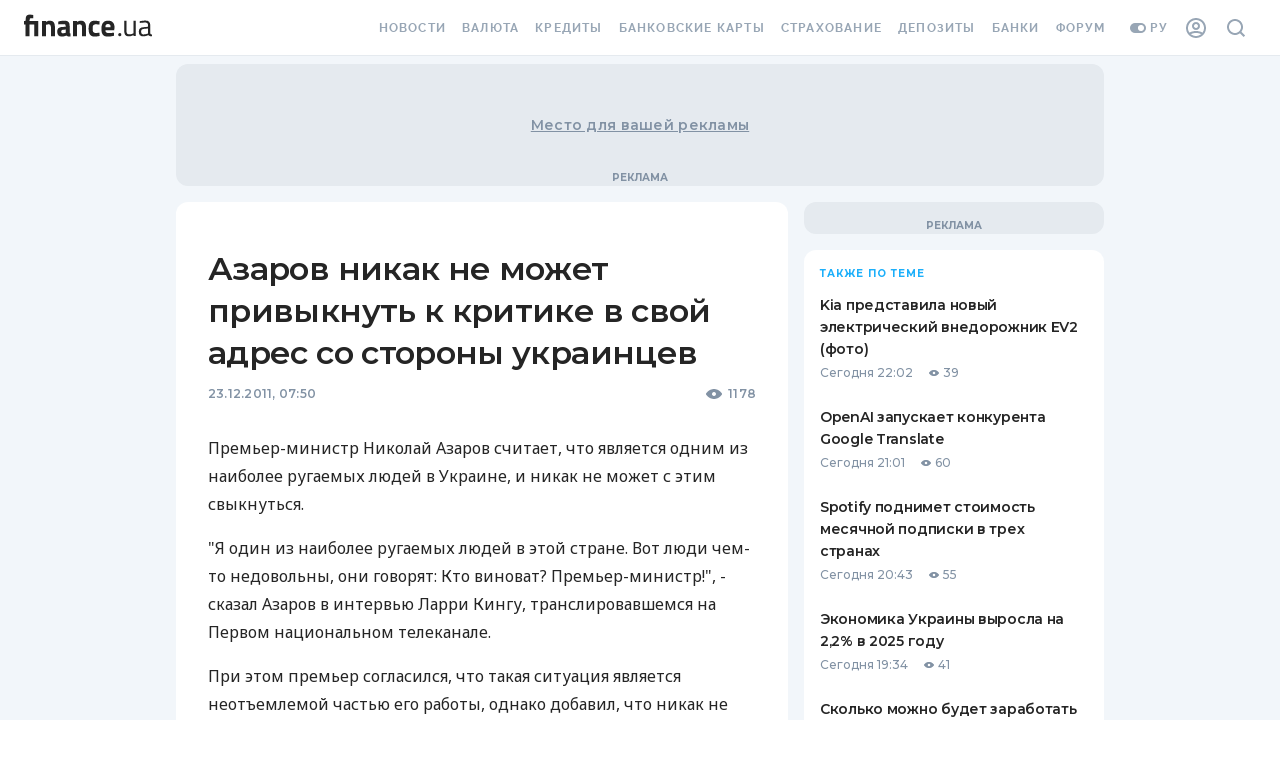

--- FILE ---
content_type: text/html;charset=utf-8
request_url: https://forum.finance.ua/xarticles.php?method=getBoard&type=news&lang=ru&theme=old&force=0&group_id=1&object_id=263602
body_size: 891
content:
<!doctype html><html lang="en"><head><meta charset="UTF-8"><script src="/resources/jquery-3.3.1.js"></script><script src="/xarticles/web/assets/styles.loader.js"></script><script src="/xarticles/web/assets/discussion.loader.js"></script></head><body class="body"><div class="loader"><div class="spinner"></div></div><div class="header"><div class="info-line"><div class="comments"><div class="sort-header">Комментарии (4)</div><div data-role="sort-menu" class="sort-menu"><div class="sort-menu--desc"><span class="icon-sort-desc"></span><div class="sort-options--desc"><div data-gtm-ec="comments" data-gtm-el="comment-block" data-gtm-ea="sort-z-to-a" class="sort-option-desc default" data-role="sort-option" value="1"><span>Сначала новые</span></div><div data-gtm-ec="comments" data-gtm-el="comment-block" data-gtm-ea="sort-a-to-z" class="sort-option-asc" data-role="sort-option" value="0"><span>Сначала старые</span></div></div></div><div class="sort-menu--asc"><span class="icon-sort-asc"></span><div class="sort-options--asc"><div data-gtm-ec="comments" data-gtm-el="comment-block" data-gtm-ea="sort-a-to-z" class="sort-option-asc default" data-role="sort-option" value="0"><span>Сначала старые</span></div><div data-gtm-ec="comments" data-gtm-el="comment-block" data-gtm-ea="sort-z-to-a" class="sort-option-desc" data-role="sort-option" value="1"><span>Сначала новые</span></div></div></div><div data-role="sort-menu-mobile" class="sort-menu-mobile"><select data-role="sort-menu-mobile-options"><option data-gtm-ec="comments" data-gtm-el="comment-block" data-gtm-ea="sort-a-to-z" data-role="sort-option" value="0">Сначала старые</option><option data-gtm-ec="comments" data-gtm-el="comment-block" data-gtm-ea="sort-z-to-a" data-role="sort-option" value="1">Сначала новые</option></select></div></div></div><div class="topic-link"><a href="https://forum.finance.ua/topic105618.html" target="_top _blank">forum.finance.ua</a></div><div class="user hide"><a data-gtm-ec="comments" data-gtm-el="comment-block" data-gtm-ea="account-link" href="https://forum.finance.ua/ucp.php" target="_top _blank"><div class="screen-small avatar"><img src="https://forum.finance.ua/images/avatars/gallery/default_avatar2.png" title="Панель управления для Anonymous"></div><div class="username"><span class="screen-desktop">Anonymous</span></div></a></div></div></div><div class="forum"><div class="warning-panel hide"><a class="close-cross" title="Скрыть">×</a> <span class="warning-text">Обсуждение данной статьи закрыто</span></div><div class="comment-block "><div class="avatar"><div class="container"><div class="square"><img src="https://forum.finance.ua/images/avatars/gallery/default_avatar2.png"></div></div></div><form class="comment" onsubmit="XARTICLES_FORUM['263602'].submit(event)"><textarea name="message" placeholder="Присоединяйтесь к дискуссии..." spellcheck="true"></textarea><div class="control-bar hide"><div class="message-container"><div class="message"><span></span></div></div><div class="login-block "><div class="options"><div class="login-button-wrapper"><a data-gtm-ec="comments" data-gtm-el="comment-block" data-gtm-ea="finance-login-button" class="social-button fua-social-media--link fua-hf-icon-finance-square" onclick="XARTICLES_FORUM['263602'].open_xlogin('fi')" title="Finance" rel="nofollow"></a></div><div class="login-button-wrapper"><a data-gtm-ec="comments" data-gtm-el="comment-block" data-gtm-ea="facebook-login-button" class="social-button fua-social-media--link fua-hf-icon-facebook-square" onclick="XARTICLES_FORUM['263602'].open_xlogin('fb')" title="Facebook" rel="nofollow"></a></div><div class="login-button-wrapper"><a data-gtm-ec="comments" data-gtm-el="comment-block" data-gtm-ea="google-login-button" class="social-button fua-social-media--link fua-hf-icon-google-square" onclick="XARTICLES_FORUM['263602'].open_xlogin('gg')" title="Google" rel="nofollow"></a></div></div></div><div class="submit-block"><input data-gtm-ec="comments" data-gtm-el="comment-block" data-gtm-ea="send-button" type="submit" class="submit" value="Отправить"></div></div><input type="hidden" name="type" value="news"> <input type="hidden" name="lang" value="ru"> <input type="hidden" name="uid" value="1"> <input type="hidden" name="uuid" value="263602"> <input type="hidden" name="groupId" value="1"> <input type="hidden" name="force" value=""> <input type="hidden" name="topicId" value="105618"></form></div></div><script>var XARTICLES_FORUM = XARTICLES_FORUM || {};
      window.addEventListener('XarticleForumLoaded', function () {
        XARTICLES_FORUM['263602'] = new XarticlesForum('https://forum.finance.ua', 'true', 'ru', 'old');
        XARTICLES_FORUM['263602'].run('');
      });</script></body></html>

--- FILE ---
content_type: application/javascript
request_url: https://forum.finance.ua/xarticles.php?params%5Btype%5D=news&params%5Buuid%5D=&params%5BtopicId%5D=105618&method=getPosts&_=1768604010377&callback=Zepto1768604009499
body_size: 605
content:
Zepto1768604009499({"code":200,"message":"OK","data":{"topicId":"105618","posts":[{"id":"1138048","postLink":"https:\/\/forum.finance.ua\/viewtopic.php?f=32&p=1138048#p1138048","time":"1324628602","text":"\u043f\u043e\u0440\u0430 \u043f\u0440\u0438\u0432\u044b\u043a\u0430\u0442\u044c, \u043f\u043e\u0440\u0430 \u0437\u0430\u0434\u0443\u043c\u0430\u0442\u044c\u0441\u044f \u043e \u0440\u0435\u043c\u043e\u043d\u0442\u0435 \u0421\u0418\u0417\u041e \u043d\u0430 \u041b\u0443\u043a\u044c\u044f\u043d\u043e\u0432\u043a\u0435, \u0433\u043b\u044f\u0434\u0438\u0448\u044c \u0438 \u043f\u0440\u0438\u0433\u043e\u0434\u0438\u0442\u0441\u044f \u043f\u043e\u0442\u043e\u043c ","haveMore":0,"userLink":"https:\/\/forum.finance.ua\/memberlist.php?mode=viewprofile&u=47520","userAuthorName":"\u0413\u0435\u043d\u043d\u0430\u0434\u0438\u0439","userRank":"0","avatar":"https:\/\/forum.finance.ua\/images\/avatars\/gallery\/default_avatar2.png","userRepliedName":"","showPost":"1"},{"id":"1138046","postLink":"https:\/\/forum.finance.ua\/viewtopic.php?f=32&p=1138046#p1138046","time":"1324628581","text":"   \u0410 \u043f\u043e\u0448\u043b\u0438 \u0412\u044b!<br \/>  \u041e\u0447\u0435\u043d\u044c \u043f\u0440\u0430\u0432\u0438\u043b\u044c\u043d\u043e \u0438 \u043c\u0443\u0434\u0440\u043e \u0441\u043a\u0430\u0437\u0430\u043b! \u0415\u0441\u043b\u0438 \u043f\u0438\u043f\u043b \u0432 \u0441\u0432\u043e\u0435\u0439 \u043c\u0430\u0441\u0441\u0435 \u0434\u0440\u0435\u043c\u0443\u0447 \u0438 \u043d\u0435 \u043e\u0431\u0440\u0430\u0437\u043e\u0432\u0430\u043d - \u0433\u043b\u0443\u043f\u043e \u043d\u0430 \u043d\u0435\u0433\u043e \u043e\u0431\u0438\u0436\u0430\u0442\u044c\u0441\u044f! \u0414\u0430 \u0438 \u0431\u0438\u0441\u0441\u0435\u0440 \u043c\u0435\u0442\u0430\u0442\u044c \u043d\u0435 \u043d\u0443\u0436\u043d\u043e \u043f\u0435\u0440\u0435\u0434 \u043d\u0438\u043c\u0438...\u041a\u043e\u0440\u043e\u0442\u043a\u043e \u0438 \u044fc\u043d\u043e \u0431\u044b\u043b\u043e \u0441\u043a\u0430\u0437\u0430\u043d\u043e! \u041c\u043e\u043b\u043e\u0434\u0435\u0446!","haveMore":0,"userLink":"https:\/\/forum.finance.ua\/memberlist.php?mode=viewprofile&u=1","userAuthorName":"Anonymous","userRank":"0","avatar":"https:\/\/forum.finance.ua\/images\/avatars\/gallery\/default_avatar2.png","userRepliedName":"","showPost":"1"},{"id":"1138034","postLink":"https:\/\/forum.finance.ua\/viewtopic.php?f=32&p=1138034#p1138034","time":"1324628080","text":"\"0.7 % \u0435\u0433\u043e \u043d\u0435 \u0437\u043d\u0430\u044e\u0442...\". \u041a\u0442\u043e \u0436\u0435 \u044d\u0442\u043e \u041a\u0440\u043e\u0432\u043e\u0441\u0438\u0441\u044e \u043d\u0435 \u0437\u043d\u0430\u0435\u0442?  . \u0423 \u043d\u0438\u0445 \u043d\u0430\u0432\u0435\u0440\u043d\u043e\u0435 \u0434\u043e\u0441\u0442\u0443\u043f\u0430 \u0432 \u0438\u043d\u0442\u0435\u0440\u043d\u0435\u0442 \u043d\u0435\u0442 \u0438 \u0437\u043e\u043c\u0431\u043e\u044f\u0449\u0438\u043a\u0430.","haveMore":0,"userLink":"https:\/\/forum.finance.ua\/memberlist.php?mode=viewprofile&u=1","userAuthorName":"Anonymous","userRank":"0","avatar":"https:\/\/forum.finance.ua\/images\/avatars\/gallery\/default_avatar2.png","userRepliedName":"","showPost":"1"},{"id":"1138023","postLink":"https:\/\/forum.finance.ua\/viewtopic.php?f=32&p=1138023#p1138023","time":"1324627682","text":"\u041d\u0443, \u043d\u0435 \u0431\u044b\u043b\u043e \u0431\u044b \u0437\u0430 \u0447\u0442\u043e, \u043d\u0435 \u0440\u0443\u0433\u0430\u043b\u0438 \u0431\u044b ","haveMore":0,"userLink":"https:\/\/forum.finance.ua\/memberlist.php?mode=viewprofile&u=47839","userAuthorName":"maxoleshko","userRank":"0","avatar":"https:\/\/forum.finance.ua\/images\/avatars\/gallery\/default_avatar2.png","userRepliedName":"","showPost":"1"}],"status":"0","total":"4","user":"Anonymous","userId":"1","avatar":"https:\/\/forum.finance.ua\/images\/avatars\/gallery\/default_avatar2.png","topicUrl":"https:\/\/forum.finance.ua\/topic105618.html"}})

--- FILE ---
content_type: application/javascript; charset=UTF-8
request_url: https://news.finance.ua/_next/static/chunks/pages/%5B...slug%5D-a120a9043dc7882a.js
body_size: -274
content:
(self.webpackChunk_N_E=self.webpackChunk_N_E||[]).push([[330],{20442:function(n,u,_){"use strict";_.r(u),_.d(u,{__N_SSP:function(){return r}});var t=_(84042),r=!0;u.default=t.Z},64004:function(n,u,_){(window.__NEXT_P=window.__NEXT_P||[]).push(["/[...slug]",function(){return _(20442)}])}},function(n){n.O(0,[708,979,677,42,774,888,179],(function(){return u=64004,n(n.s=u);var u}));var u=n.O();_N_E=u}]);